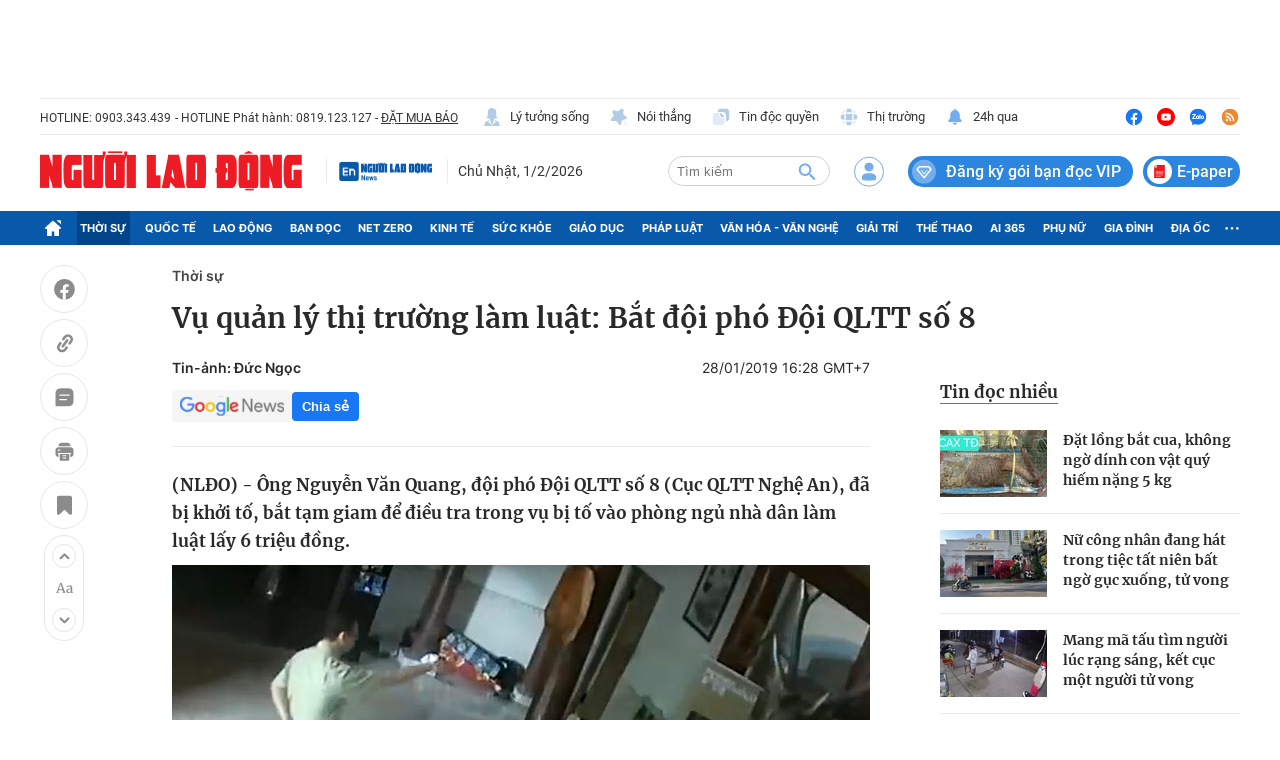

--- FILE ---
content_type: text/html; charset=UTF-8
request_url: https://auto-load-balancer.likr.tw/api/get_client_ip.php
body_size: -135
content:
"3.144.114.120"

--- FILE ---
content_type: text/html; charset=utf-8
request_url: https://nld.com.vn/detail-most-view-1961002.htm
body_size: 1423
content:
<div class="box-category" data-layout="29" data-cd-key=siteid196:highestviewnews:zoneid1961002hour24 data-cd-top=5>
        <div class="box-category-top">
            <h2 class="title-category">
                <a class="box-category-title" href="javascript:;" rel="nofollow" title="Tin đọc nhiều">
                    Tin đọc nhiều
                </a>
            </h2>
        </div>
        <div class="box-category-middle">
                            <div class="box-category-item" data-id="196260201141310583"   >
                    <a class="box-category-link-with-avatar img-resize" href="/dat-long-bat-cua-khong-ngo-dinh-con-vat-quy-hiem-nang-5-kg-196260201141310583.htm" data-newstype="0"
                title="Đặt lồng bắt cua, không ngờ dính con vật quý hiếm nặng 5 kg"  >
                                    <img data-type="avatar"  
                        src="https://nld.mediacdn.vn/zoom/107_67/291774122806476800/2026/2/1/6253519361221684614369417363503921875503685243n-1769929715967543588487-73-0-873-1280-crop-17699298659981222131428.jpg"
                        alt="Đặt lồng bắt cua, không ngờ dính con vật quý hiếm nặng 5 kg" loading=lazy
                        class="box-category-avatar">
                            </a>
        
        <div class="box-category-content">
            <h3 class="box-category-title-text">
                <a data-type="title" data-linktype="newsdetail" data-id="196260201141310583"
                    class="box-category-link-title" data-type="0"
                    data-newstype="0" href="/dat-long-bat-cua-khong-ngo-dinh-con-vat-quy-hiem-nang-5-kg-196260201141310583.htm"
                    title="Đặt lồng bắt cua, không ngờ dính con vật quý hiếm nặng 5 kg"

                   >Đặt lồng bắt cua, không ngờ dính con vật quý hiếm nặng 5 kg</a>
                </h3>

                
                
                    </div>

        </div>
                            <div class="box-category-item" data-id="196260201180434282"   >
                    <a class="box-category-link-with-avatar img-resize" href="/nu-cong-nhan-dang-hat-trong-tiec-tat-nien-bat-ngo-guc-xuong-tu-vong-196260201180434282.htm" data-newstype="0"
                title="Nữ công nhân đang hát trong tiệc tất niên bất ngờ gục xuống, tử vong"  >
                                    <img data-type="avatar"  
                        src="https://nld.mediacdn.vn/zoom/107_67/291774122806476800/2026/2/1/edit-1000037256-1769944814543420854289-146-0-1396-2000-crop-17699448434101345252016.jpeg"
                        alt="Nữ công nhân đang hát trong tiệc tất niên bất ngờ gục xuống, tử vong" loading=lazy
                        class="box-category-avatar">
                            </a>
        
        <div class="box-category-content">
            <h3 class="box-category-title-text">
                <a data-type="title" data-linktype="newsdetail" data-id="196260201180434282"
                    class="box-category-link-title" data-type="0"
                    data-newstype="0" href="/nu-cong-nhan-dang-hat-trong-tiec-tat-nien-bat-ngo-guc-xuong-tu-vong-196260201180434282.htm"
                    title="Nữ công nhân đang hát trong tiệc tất niên bất ngờ gục xuống, tử vong"

                   >Nữ công nhân đang hát trong tiệc tất niên bất ngờ gục xuống, tử vong</a>
                </h3>

                
                
                    </div>

        </div>
                            <div class="box-category-item" data-id="196260201105501921"   >
                    <a class="box-category-link-with-avatar img-resize" href="/mang-ma-tau-tim-nguoi-luc-rang-sang-ket-cuc-mot-nguoi-tu-vong-196260201105501921.htm" data-newstype="0"
                title="Mang mã tấu tìm người lúc rạng sáng, kết cục một người tử vong"  >
                                    <img data-type="avatar"  
                        src="https://nld.mediacdn.vn/zoom/107_67/291774122806476800/2026/2/1/1000037213-1769918002737207195980-0-0-1250-2000-crop-1769918010719743832339.jpg"
                        alt="Mang mã tấu tìm người lúc rạng sáng, kết cục một người tử vong" loading=lazy
                        class="box-category-avatar">
                            </a>
        
        <div class="box-category-content">
            <h3 class="box-category-title-text">
                <a data-type="title" data-linktype="newsdetail" data-id="196260201105501921"
                    class="box-category-link-title" data-type="0"
                    data-newstype="0" href="/mang-ma-tau-tim-nguoi-luc-rang-sang-ket-cuc-mot-nguoi-tu-vong-196260201105501921.htm"
                    title="Mang mã tấu tìm người lúc rạng sáng, kết cục một người tử vong"

                   >Mang mã tấu tìm người lúc rạng sáng, kết cục một người tử vong</a>
                </h3>

                
                
                    </div>

        </div>
                            <div class="box-category-item" data-id="196260201150642389"   >
                    <a class="box-category-link-with-avatar img-resize" href="/phat-hien-thi-the-nu-pho-giam-doc-ngan-hang-troi-tren-song-196260201150642389.htm" data-newstype="0"
                title="Phát hiện thi thể nữ Phó giám đốc ngân hàng trôi trên sông"  >
                                    <img data-type="avatar"  
                        src="https://nld.mediacdn.vn/zoom/107_67/291774122806476800/2026/2/1/ngan-17699329970831908121947-0-0-588-940-crop-17699330514661633351192.jpg"
                        alt="Phát hiện thi thể nữ Phó giám đốc ngân hàng trôi trên sông" loading=lazy
                        class="box-category-avatar">
                            </a>
        
        <div class="box-category-content">
            <h3 class="box-category-title-text">
                <a data-type="title" data-linktype="newsdetail" data-id="196260201150642389"
                    class="box-category-link-title" data-type="0"
                    data-newstype="0" href="/phat-hien-thi-the-nu-pho-giam-doc-ngan-hang-troi-tren-song-196260201150642389.htm"
                    title="Phát hiện thi thể nữ Phó giám đốc ngân hàng trôi trên sông"

                   >Phát hiện thi thể nữ Phó giám đốc ngân hàng trôi trên sông</a>
                </h3>

                
                
                    </div>

        </div>
                            <div class="box-category-item" data-id="196260201130023791"   >
                    <a class="box-category-link-with-avatar img-resize" href="/nu-sinh-12-tuoi-mat-tich-sau-khi-roi-nha-phat-hien-thi-the-noi-tren-song-196260201130023791.htm" data-newstype="0"
                title="Nữ sinh 12 tuổi mất tích sau khi rời nhà: Phát hiện thi thể nổi trên sông"  >
                                    <img data-type="avatar"  
                        src="https://nld.mediacdn.vn/zoom/107_67/291774122806476800/2026/2/1/1000014365-17699258843432128557028-7-0-407-640-crop-17699258938971946483857.jpg"
                        alt="Nữ sinh 12 tuổi mất tích sau khi rời nhà: Phát hiện thi thể nổi trên sông" loading=lazy
                        class="box-category-avatar">
                            </a>
        
        <div class="box-category-content">
            <h3 class="box-category-title-text">
                <a data-type="title" data-linktype="newsdetail" data-id="196260201130023791"
                    class="box-category-link-title" data-type="0"
                    data-newstype="0" href="/nu-sinh-12-tuoi-mat-tich-sau-khi-roi-nha-phat-hien-thi-the-noi-tren-song-196260201130023791.htm"
                    title="Nữ sinh 12 tuổi mất tích sau khi rời nhà: Phát hiện thi thể nổi trên sông"

                   >Nữ sinh 12 tuổi mất tích sau khi rời nhà: Phát hiện thi thể nổi trên sông</a>
                </h3>

                
                
                    </div>

        </div>
                    </div>
    </div>
<!--u: 02/02/2026 01:46:35 -->